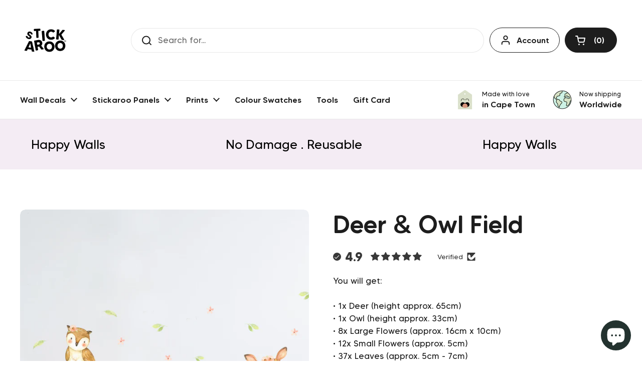

--- FILE ---
content_type: text/css
request_url: https://stickaroo.com/cdn/shop/t/13/assets/fonts.css?v=39938855176746838461755695915
body_size: -421
content:
@font-face{font-family:Tommy;src:url(/cdn/shop/files/MADETommySoft.eot?v=1666856546);src:url(/cdn/shop/files/MADETommySoft.eot?v=1666856546?#iefix) format("embedded-opentype"),url(/cdn/shop/files/MADETommySoft.woff?v=1666856546) format("woff"),url(/cdn/shop/files/MADETommySoft.woff2?v=1666856546) format("woff2"),url(/cdn/shop/files/MADETommySoft.ttf?v=1666856546) format("truetype"),url(/cdn/shop/files/MADETommySoft.svg?v=1666856546#MADETommySoft) format("svg");font-weight:400}@font-face{font-family:Tommy;src:url(/cdn/shop/files/MADETommySoft_dd1aefe3-ad49-41cc-afe0-b489ee8993fd.eot?v=1687183709);src:url(/cdn/shop/files/MADETommySoft_dd1aefe3-ad49-41cc-afe0-b489ee8993fd.eot?v=1687183709?#iefix) format("embedded-opentype"),url(/cdn/shop/files/MADETommySoft-Medium.woff?v=1687183370) format("woff"),url(/cdn/shop/files/MADETommySoft-Medium.woff2?v=1687183371) format("woff2"),url(/cdn/shop/files/MADETommySoft-Medium.ttf?v=1687183360) format("truetype");font-weight:500}@font-face{font-family:Tommy;src:url(/cdn/shop/files/MADETommySoft-Bold.eot?v=1666856546);src:url(/cdn/shop/files/MADETommySoft-Bold.eot?v=1666856546?#iefix) format("embedded-opentype"),url(/cdn/shop/files/MADETommySoft-Bold.woff?v=1666856546) format("woff"),url(/cdn/shop/files/MADETommySoft-Bold.woff2?v=1666856546) format("woff2"),url(/cdn/shop/files/MADETommySoft-Bold.ttf?v=1666856546) format("truetype"),url(/cdn/shop/files/MADETommySoft-Bold.svg?v=1666856546#MADETommySoft-Bold) format("svg");font-weight:700}
/*# sourceMappingURL=/cdn/shop/t/13/assets/fonts.css.map?v=39938855176746838461755695915 */
